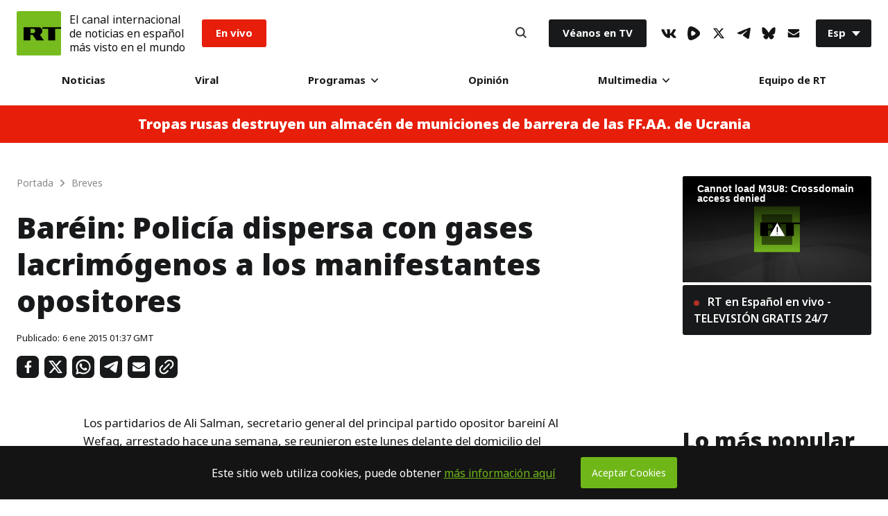

--- FILE ---
content_type: application/javascript; charset=utf-8
request_url: https://sf.esrt.site/static/build/js/React-CookiesBanner.d0bf43d3.chunk.js
body_size: 477
content:
(window.webpackJsonp=window.webpackJsonp||[]).push([[11],{18:function(e,t,o){"use strict";o.r(t),o.d(t,"default",function(){return f});var n=o(2),r=o(3),i=o(45),c=o(43),u=o(44),s=o(0),a=o.n(s),f=(o(80),function(e){function t(e){var o;return Object(n.a)(this,t),(o=Object(i.a)(this,Object(c.a)(t).call(this,e))).setsCookies=function(){var e=new Date((new Date).getTime()+31536e6);document.cookie="rt-cb-approve=true; path=/; expires="+e.toUTCString(),o.hideCookiesBanner()},o.hideCookiesBanner=function(){o.setState({showCookies:!1})},o.showCookiesBanner=function(){o.setState({showCookies:!0})},o.aproveCookies=function(){o.setsCookies()},o.state={showCookies:!1},o}return Object(u.a)(t,e),Object(r.a)(t,[{key:"componentDidMount",value:function(){document.cookie.indexOf("rt-cb-approve")<0&&this.showCookiesBanner()}},{key:"render",value:function(){var e=this.state.showCookies;return a.a.createElement("div",{className:"CookiesBanner-root "+(e?"CookiesBanner-show":"CookiesBanner-hidden")},a.a.createElement("div",{className:"CookiesBanner-text"},"Este sitio web utiliza cookies, puede obtener ",a.a.createElement("a",{href:"https://actualidad.rt.com/acerca/condiciones_de_uso",target:"_blank",rel:"noopener noreferrer",className:"CookiesBanner-link"},"m\xe1s informaci\xf3n aqu\xed")),a.a.createElement("div",{onClick:this.aproveCookies,className:"CookiesBanner-button"},"Aceptar Cookies"))}}]),t}(a.a.Component))},43:function(e,t,o){"use strict";function n(e){return(n=Object.setPrototypeOf?Object.getPrototypeOf:function(e){return e.__proto__||Object.getPrototypeOf(e)})(e)}o.d(t,"a",function(){return n})},44:function(e,t,o){"use strict";function n(e,t){return(n=Object.setPrototypeOf||function(e,t){return e.__proto__=t,e})(e,t)}function r(e,t){if("function"!==typeof t&&null!==t)throw new TypeError("Super expression must either be null or a function");e.prototype=Object.create(t&&t.prototype,{constructor:{value:e,writable:!0,configurable:!0}}),t&&n(e,t)}o.d(t,"a",function(){return r})},45:function(e,t,o){"use strict";function n(e){return(n="function"===typeof Symbol&&"symbol"===typeof Symbol.iterator?function(e){return typeof e}:function(e){return e&&"function"===typeof Symbol&&e.constructor===Symbol&&e!==Symbol.prototype?"symbol":typeof e})(e)}function r(e){return(r="function"===typeof Symbol&&"symbol"===n(Symbol.iterator)?function(e){return n(e)}:function(e){return e&&"function"===typeof Symbol&&e.constructor===Symbol&&e!==Symbol.prototype?"symbol":n(e)})(e)}var i=o(46);function c(e,t){return!t||"object"!==r(t)&&"function"!==typeof t?Object(i.a)(e):t}o.d(t,"a",function(){return c})},46:function(e,t,o){"use strict";function n(e){if(void 0===e)throw new ReferenceError("this hasn't been initialised - super() hasn't been called");return e}o.d(t,"a",function(){return n})},80:function(e,t,o){}}]);